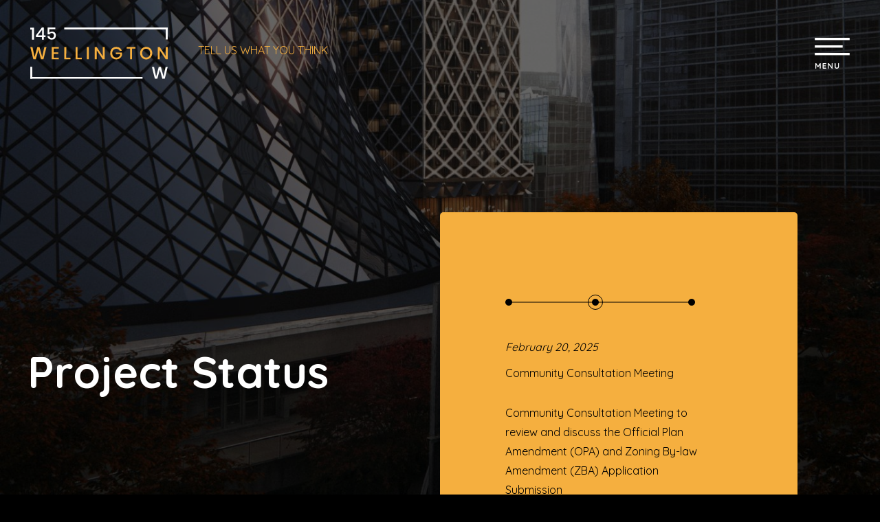

--- FILE ---
content_type: text/html; charset=UTF-8
request_url: https://145wellington.com/status/
body_size: 51853
content:
<!DOCTYPE html>
<html lang="en-US">
<head>
<meta charset="UTF-8" />
<meta name='viewport' content='width=device-width, initial-scale=1.0' />
<meta http-equiv='X-UA-Compatible' content='IE=edge' />
<link rel="profile" href="https://gmpg.org/xfn/11" />
<meta name='robots' content='index, follow, max-image-preview:large, max-snippet:-1, max-video-preview:-1' />

	<!-- This site is optimized with the Yoast SEO plugin v21.2 - https://yoast.com/wordpress/plugins/seo/ -->
	<title>Status | 145 Wellington St. West (Toronto)</title>
	<meta name="description" content="Our development application was submitted to the City of Toronto on August 22, 2019." />
	<link rel="canonical" href="https://145wellington.com/status/" />
	<meta property="og:locale" content="en_US" />
	<meta property="og:type" content="article" />
	<meta property="og:title" content="Status | 145 Wellington St. West (Toronto)" />
	<meta property="og:description" content="Our development application was submitted to the City of Toronto on August 22, 2019." />
	<meta property="og:url" content="https://145wellington.com/status/" />
	<meta property="og:site_name" content="145 Wellington St. West (Toronto)" />
	<meta property="article:modified_time" content="2025-02-27T21:16:32+00:00" />
	<meta name="twitter:card" content="summary_large_image" />
	<script type="application/ld+json" class="yoast-schema-graph">{"@context":"https://schema.org","@graph":[{"@type":"WebPage","@id":"https://145wellington.com/status/","url":"https://145wellington.com/status/","name":"Status | 145 Wellington St. West (Toronto)","isPartOf":{"@id":"https://145wellington.com/#website"},"datePublished":"2019-04-23T18:47:18+00:00","dateModified":"2025-02-27T21:16:32+00:00","description":"Our development application was submitted to the City of Toronto on August 22, 2019.","breadcrumb":{"@id":"https://145wellington.com/status/#breadcrumb"},"inLanguage":"en-US","potentialAction":[{"@type":"ReadAction","target":["https://145wellington.com/status/"]}]},{"@type":"BreadcrumbList","@id":"https://145wellington.com/status/#breadcrumb","itemListElement":[{"@type":"ListItem","position":1,"name":"Home","item":"https://145wellington.com/"},{"@type":"ListItem","position":2,"name":"Status"}]},{"@type":"WebSite","@id":"https://145wellington.com/#website","url":"https://145wellington.com/","name":"145 Wellington St. West (Toronto)","description":"Learn more about the proposal and tell us what you think","publisher":{"@id":"https://145wellington.com/#organization"},"potentialAction":[{"@type":"SearchAction","target":{"@type":"EntryPoint","urlTemplate":"https://145wellington.com/?s={search_term_string}"},"query-input":"required name=search_term_string"}],"inLanguage":"en-US"},{"@type":"Organization","@id":"https://145wellington.com/#organization","name":"145 Wellington St. West (Toronto)","url":"https://145wellington.com/","logo":{"@type":"ImageObject","inLanguage":"en-US","@id":"https://145wellington.com/#/schema/logo/image/","url":"https://145wellington.com/wp-content/uploads/2019/04/145Wellington-black.svg","contentUrl":"https://145wellington.com/wp-content/uploads/2019/04/145Wellington-black.svg","width":468,"height":176,"caption":"145 Wellington St. West (Toronto)"},"image":{"@id":"https://145wellington.com/#/schema/logo/image/"}}]}</script>
	<!-- / Yoast SEO plugin. -->


<link rel='dns-prefetch' href='//pro.fontawesome.com' />
<link rel='dns-prefetch' href='//fonts.googleapis.com' />
<link href='https://fonts.gstatic.com' crossorigin rel='preconnect' />
<link rel="alternate" type="application/rss+xml" title="145 Wellington St. West (Toronto) &raquo; Feed" href="https://145wellington.com/feed/" />
<link rel="alternate" type="application/rss+xml" title="145 Wellington St. West (Toronto) &raquo; Comments Feed" href="https://145wellington.com/comments/feed/" />
<link rel="alternate" type="application/rss+xml" title="145 Wellington St. West (Toronto) &raquo; Status Comments Feed" href="https://145wellington.com/status/feed/" />
<script>
window._wpemojiSettings = {"baseUrl":"https:\/\/s.w.org\/images\/core\/emoji\/14.0.0\/72x72\/","ext":".png","svgUrl":"https:\/\/s.w.org\/images\/core\/emoji\/14.0.0\/svg\/","svgExt":".svg","source":{"concatemoji":"https:\/\/145wellington.com\/wp-includes\/js\/wp-emoji-release.min.js?ver=6.3.7"}};
/*! This file is auto-generated */
!function(i,n){var o,s,e;function c(e){try{var t={supportTests:e,timestamp:(new Date).valueOf()};sessionStorage.setItem(o,JSON.stringify(t))}catch(e){}}function p(e,t,n){e.clearRect(0,0,e.canvas.width,e.canvas.height),e.fillText(t,0,0);var t=new Uint32Array(e.getImageData(0,0,e.canvas.width,e.canvas.height).data),r=(e.clearRect(0,0,e.canvas.width,e.canvas.height),e.fillText(n,0,0),new Uint32Array(e.getImageData(0,0,e.canvas.width,e.canvas.height).data));return t.every(function(e,t){return e===r[t]})}function u(e,t,n){switch(t){case"flag":return n(e,"\ud83c\udff3\ufe0f\u200d\u26a7\ufe0f","\ud83c\udff3\ufe0f\u200b\u26a7\ufe0f")?!1:!n(e,"\ud83c\uddfa\ud83c\uddf3","\ud83c\uddfa\u200b\ud83c\uddf3")&&!n(e,"\ud83c\udff4\udb40\udc67\udb40\udc62\udb40\udc65\udb40\udc6e\udb40\udc67\udb40\udc7f","\ud83c\udff4\u200b\udb40\udc67\u200b\udb40\udc62\u200b\udb40\udc65\u200b\udb40\udc6e\u200b\udb40\udc67\u200b\udb40\udc7f");case"emoji":return!n(e,"\ud83e\udef1\ud83c\udffb\u200d\ud83e\udef2\ud83c\udfff","\ud83e\udef1\ud83c\udffb\u200b\ud83e\udef2\ud83c\udfff")}return!1}function f(e,t,n){var r="undefined"!=typeof WorkerGlobalScope&&self instanceof WorkerGlobalScope?new OffscreenCanvas(300,150):i.createElement("canvas"),a=r.getContext("2d",{willReadFrequently:!0}),o=(a.textBaseline="top",a.font="600 32px Arial",{});return e.forEach(function(e){o[e]=t(a,e,n)}),o}function t(e){var t=i.createElement("script");t.src=e,t.defer=!0,i.head.appendChild(t)}"undefined"!=typeof Promise&&(o="wpEmojiSettingsSupports",s=["flag","emoji"],n.supports={everything:!0,everythingExceptFlag:!0},e=new Promise(function(e){i.addEventListener("DOMContentLoaded",e,{once:!0})}),new Promise(function(t){var n=function(){try{var e=JSON.parse(sessionStorage.getItem(o));if("object"==typeof e&&"number"==typeof e.timestamp&&(new Date).valueOf()<e.timestamp+604800&&"object"==typeof e.supportTests)return e.supportTests}catch(e){}return null}();if(!n){if("undefined"!=typeof Worker&&"undefined"!=typeof OffscreenCanvas&&"undefined"!=typeof URL&&URL.createObjectURL&&"undefined"!=typeof Blob)try{var e="postMessage("+f.toString()+"("+[JSON.stringify(s),u.toString(),p.toString()].join(",")+"));",r=new Blob([e],{type:"text/javascript"}),a=new Worker(URL.createObjectURL(r),{name:"wpTestEmojiSupports"});return void(a.onmessage=function(e){c(n=e.data),a.terminate(),t(n)})}catch(e){}c(n=f(s,u,p))}t(n)}).then(function(e){for(var t in e)n.supports[t]=e[t],n.supports.everything=n.supports.everything&&n.supports[t],"flag"!==t&&(n.supports.everythingExceptFlag=n.supports.everythingExceptFlag&&n.supports[t]);n.supports.everythingExceptFlag=n.supports.everythingExceptFlag&&!n.supports.flag,n.DOMReady=!1,n.readyCallback=function(){n.DOMReady=!0}}).then(function(){return e}).then(function(){var e;n.supports.everything||(n.readyCallback(),(e=n.source||{}).concatemoji?t(e.concatemoji):e.wpemoji&&e.twemoji&&(t(e.twemoji),t(e.wpemoji)))}))}((window,document),window._wpemojiSettings);
</script>
<style>
img.wp-smiley,
img.emoji {
	display: inline !important;
	border: none !important;
	box-shadow: none !important;
	height: 1em !important;
	width: 1em !important;
	margin: 0 0.07em !important;
	vertical-align: -0.1em !important;
	background: none !important;
	padding: 0 !important;
}
</style>
	<link rel='stylesheet' id='wp-block-library-css' href='https://145wellington.com/wp-includes/css/dist/block-library/style.min.css?ver=6.3.7' media='all' />
<style id='wp-block-library-theme-inline-css'>
.wp-block-audio figcaption{color:#555;font-size:13px;text-align:center}.is-dark-theme .wp-block-audio figcaption{color:hsla(0,0%,100%,.65)}.wp-block-audio{margin:0 0 1em}.wp-block-code{border:1px solid #ccc;border-radius:4px;font-family:Menlo,Consolas,monaco,monospace;padding:.8em 1em}.wp-block-embed figcaption{color:#555;font-size:13px;text-align:center}.is-dark-theme .wp-block-embed figcaption{color:hsla(0,0%,100%,.65)}.wp-block-embed{margin:0 0 1em}.blocks-gallery-caption{color:#555;font-size:13px;text-align:center}.is-dark-theme .blocks-gallery-caption{color:hsla(0,0%,100%,.65)}.wp-block-image figcaption{color:#555;font-size:13px;text-align:center}.is-dark-theme .wp-block-image figcaption{color:hsla(0,0%,100%,.65)}.wp-block-image{margin:0 0 1em}.wp-block-pullquote{border-bottom:4px solid;border-top:4px solid;color:currentColor;margin-bottom:1.75em}.wp-block-pullquote cite,.wp-block-pullquote footer,.wp-block-pullquote__citation{color:currentColor;font-size:.8125em;font-style:normal;text-transform:uppercase}.wp-block-quote{border-left:.25em solid;margin:0 0 1.75em;padding-left:1em}.wp-block-quote cite,.wp-block-quote footer{color:currentColor;font-size:.8125em;font-style:normal;position:relative}.wp-block-quote.has-text-align-right{border-left:none;border-right:.25em solid;padding-left:0;padding-right:1em}.wp-block-quote.has-text-align-center{border:none;padding-left:0}.wp-block-quote.is-large,.wp-block-quote.is-style-large,.wp-block-quote.is-style-plain{border:none}.wp-block-search .wp-block-search__label{font-weight:700}.wp-block-search__button{border:1px solid #ccc;padding:.375em .625em}:where(.wp-block-group.has-background){padding:1.25em 2.375em}.wp-block-separator.has-css-opacity{opacity:.4}.wp-block-separator{border:none;border-bottom:2px solid;margin-left:auto;margin-right:auto}.wp-block-separator.has-alpha-channel-opacity{opacity:1}.wp-block-separator:not(.is-style-wide):not(.is-style-dots){width:100px}.wp-block-separator.has-background:not(.is-style-dots){border-bottom:none;height:1px}.wp-block-separator.has-background:not(.is-style-wide):not(.is-style-dots){height:2px}.wp-block-table{margin:0 0 1em}.wp-block-table td,.wp-block-table th{word-break:normal}.wp-block-table figcaption{color:#555;font-size:13px;text-align:center}.is-dark-theme .wp-block-table figcaption{color:hsla(0,0%,100%,.65)}.wp-block-video figcaption{color:#555;font-size:13px;text-align:center}.is-dark-theme .wp-block-video figcaption{color:hsla(0,0%,100%,.65)}.wp-block-video{margin:0 0 1em}.wp-block-template-part.has-background{margin-bottom:0;margin-top:0;padding:1.25em 2.375em}
</style>
<style id='safe-svg-svg-icon-style-inline-css'>
.safe-svg-cover{text-align:center}.safe-svg-cover .safe-svg-inside{display:inline-block;max-width:100%}.safe-svg-cover svg{height:100%;max-height:100%;max-width:100%;width:100%}

</style>
<style id='classic-theme-styles-inline-css'>
/*! This file is auto-generated */
.wp-block-button__link{color:#fff;background-color:#32373c;border-radius:9999px;box-shadow:none;text-decoration:none;padding:calc(.667em + 2px) calc(1.333em + 2px);font-size:1.125em}.wp-block-file__button{background:#32373c;color:#fff;text-decoration:none}
</style>
<style id='global-styles-inline-css'>
body{--wp--preset--color--black: #000000;--wp--preset--color--cyan-bluish-gray: #abb8c3;--wp--preset--color--white: #ffffff;--wp--preset--color--pale-pink: #f78da7;--wp--preset--color--vivid-red: #cf2e2e;--wp--preset--color--luminous-vivid-orange: #ff6900;--wp--preset--color--luminous-vivid-amber: #fcb900;--wp--preset--color--light-green-cyan: #7bdcb5;--wp--preset--color--vivid-green-cyan: #00d084;--wp--preset--color--pale-cyan-blue: #8ed1fc;--wp--preset--color--vivid-cyan-blue: #0693e3;--wp--preset--color--vivid-purple: #9b51e0;--wp--preset--gradient--vivid-cyan-blue-to-vivid-purple: linear-gradient(135deg,rgba(6,147,227,1) 0%,rgb(155,81,224) 100%);--wp--preset--gradient--light-green-cyan-to-vivid-green-cyan: linear-gradient(135deg,rgb(122,220,180) 0%,rgb(0,208,130) 100%);--wp--preset--gradient--luminous-vivid-amber-to-luminous-vivid-orange: linear-gradient(135deg,rgba(252,185,0,1) 0%,rgba(255,105,0,1) 100%);--wp--preset--gradient--luminous-vivid-orange-to-vivid-red: linear-gradient(135deg,rgba(255,105,0,1) 0%,rgb(207,46,46) 100%);--wp--preset--gradient--very-light-gray-to-cyan-bluish-gray: linear-gradient(135deg,rgb(238,238,238) 0%,rgb(169,184,195) 100%);--wp--preset--gradient--cool-to-warm-spectrum: linear-gradient(135deg,rgb(74,234,220) 0%,rgb(151,120,209) 20%,rgb(207,42,186) 40%,rgb(238,44,130) 60%,rgb(251,105,98) 80%,rgb(254,248,76) 100%);--wp--preset--gradient--blush-light-purple: linear-gradient(135deg,rgb(255,206,236) 0%,rgb(152,150,240) 100%);--wp--preset--gradient--blush-bordeaux: linear-gradient(135deg,rgb(254,205,165) 0%,rgb(254,45,45) 50%,rgb(107,0,62) 100%);--wp--preset--gradient--luminous-dusk: linear-gradient(135deg,rgb(255,203,112) 0%,rgb(199,81,192) 50%,rgb(65,88,208) 100%);--wp--preset--gradient--pale-ocean: linear-gradient(135deg,rgb(255,245,203) 0%,rgb(182,227,212) 50%,rgb(51,167,181) 100%);--wp--preset--gradient--electric-grass: linear-gradient(135deg,rgb(202,248,128) 0%,rgb(113,206,126) 100%);--wp--preset--gradient--midnight: linear-gradient(135deg,rgb(2,3,129) 0%,rgb(40,116,252) 100%);--wp--preset--font-size--small: 13px;--wp--preset--font-size--medium: 20px;--wp--preset--font-size--large: 36px;--wp--preset--font-size--x-large: 42px;--wp--preset--spacing--20: 0.44rem;--wp--preset--spacing--30: 0.67rem;--wp--preset--spacing--40: 1rem;--wp--preset--spacing--50: 1.5rem;--wp--preset--spacing--60: 2.25rem;--wp--preset--spacing--70: 3.38rem;--wp--preset--spacing--80: 5.06rem;--wp--preset--shadow--natural: 6px 6px 9px rgba(0, 0, 0, 0.2);--wp--preset--shadow--deep: 12px 12px 50px rgba(0, 0, 0, 0.4);--wp--preset--shadow--sharp: 6px 6px 0px rgba(0, 0, 0, 0.2);--wp--preset--shadow--outlined: 6px 6px 0px -3px rgba(255, 255, 255, 1), 6px 6px rgba(0, 0, 0, 1);--wp--preset--shadow--crisp: 6px 6px 0px rgba(0, 0, 0, 1);}:where(.is-layout-flex){gap: 0.5em;}:where(.is-layout-grid){gap: 0.5em;}body .is-layout-flow > .alignleft{float: left;margin-inline-start: 0;margin-inline-end: 2em;}body .is-layout-flow > .alignright{float: right;margin-inline-start: 2em;margin-inline-end: 0;}body .is-layout-flow > .aligncenter{margin-left: auto !important;margin-right: auto !important;}body .is-layout-constrained > .alignleft{float: left;margin-inline-start: 0;margin-inline-end: 2em;}body .is-layout-constrained > .alignright{float: right;margin-inline-start: 2em;margin-inline-end: 0;}body .is-layout-constrained > .aligncenter{margin-left: auto !important;margin-right: auto !important;}body .is-layout-constrained > :where(:not(.alignleft):not(.alignright):not(.alignfull)){max-width: var(--wp--style--global--content-size);margin-left: auto !important;margin-right: auto !important;}body .is-layout-constrained > .alignwide{max-width: var(--wp--style--global--wide-size);}body .is-layout-flex{display: flex;}body .is-layout-flex{flex-wrap: wrap;align-items: center;}body .is-layout-flex > *{margin: 0;}body .is-layout-grid{display: grid;}body .is-layout-grid > *{margin: 0;}:where(.wp-block-columns.is-layout-flex){gap: 2em;}:where(.wp-block-columns.is-layout-grid){gap: 2em;}:where(.wp-block-post-template.is-layout-flex){gap: 1.25em;}:where(.wp-block-post-template.is-layout-grid){gap: 1.25em;}.has-black-color{color: var(--wp--preset--color--black) !important;}.has-cyan-bluish-gray-color{color: var(--wp--preset--color--cyan-bluish-gray) !important;}.has-white-color{color: var(--wp--preset--color--white) !important;}.has-pale-pink-color{color: var(--wp--preset--color--pale-pink) !important;}.has-vivid-red-color{color: var(--wp--preset--color--vivid-red) !important;}.has-luminous-vivid-orange-color{color: var(--wp--preset--color--luminous-vivid-orange) !important;}.has-luminous-vivid-amber-color{color: var(--wp--preset--color--luminous-vivid-amber) !important;}.has-light-green-cyan-color{color: var(--wp--preset--color--light-green-cyan) !important;}.has-vivid-green-cyan-color{color: var(--wp--preset--color--vivid-green-cyan) !important;}.has-pale-cyan-blue-color{color: var(--wp--preset--color--pale-cyan-blue) !important;}.has-vivid-cyan-blue-color{color: var(--wp--preset--color--vivid-cyan-blue) !important;}.has-vivid-purple-color{color: var(--wp--preset--color--vivid-purple) !important;}.has-black-background-color{background-color: var(--wp--preset--color--black) !important;}.has-cyan-bluish-gray-background-color{background-color: var(--wp--preset--color--cyan-bluish-gray) !important;}.has-white-background-color{background-color: var(--wp--preset--color--white) !important;}.has-pale-pink-background-color{background-color: var(--wp--preset--color--pale-pink) !important;}.has-vivid-red-background-color{background-color: var(--wp--preset--color--vivid-red) !important;}.has-luminous-vivid-orange-background-color{background-color: var(--wp--preset--color--luminous-vivid-orange) !important;}.has-luminous-vivid-amber-background-color{background-color: var(--wp--preset--color--luminous-vivid-amber) !important;}.has-light-green-cyan-background-color{background-color: var(--wp--preset--color--light-green-cyan) !important;}.has-vivid-green-cyan-background-color{background-color: var(--wp--preset--color--vivid-green-cyan) !important;}.has-pale-cyan-blue-background-color{background-color: var(--wp--preset--color--pale-cyan-blue) !important;}.has-vivid-cyan-blue-background-color{background-color: var(--wp--preset--color--vivid-cyan-blue) !important;}.has-vivid-purple-background-color{background-color: var(--wp--preset--color--vivid-purple) !important;}.has-black-border-color{border-color: var(--wp--preset--color--black) !important;}.has-cyan-bluish-gray-border-color{border-color: var(--wp--preset--color--cyan-bluish-gray) !important;}.has-white-border-color{border-color: var(--wp--preset--color--white) !important;}.has-pale-pink-border-color{border-color: var(--wp--preset--color--pale-pink) !important;}.has-vivid-red-border-color{border-color: var(--wp--preset--color--vivid-red) !important;}.has-luminous-vivid-orange-border-color{border-color: var(--wp--preset--color--luminous-vivid-orange) !important;}.has-luminous-vivid-amber-border-color{border-color: var(--wp--preset--color--luminous-vivid-amber) !important;}.has-light-green-cyan-border-color{border-color: var(--wp--preset--color--light-green-cyan) !important;}.has-vivid-green-cyan-border-color{border-color: var(--wp--preset--color--vivid-green-cyan) !important;}.has-pale-cyan-blue-border-color{border-color: var(--wp--preset--color--pale-cyan-blue) !important;}.has-vivid-cyan-blue-border-color{border-color: var(--wp--preset--color--vivid-cyan-blue) !important;}.has-vivid-purple-border-color{border-color: var(--wp--preset--color--vivid-purple) !important;}.has-vivid-cyan-blue-to-vivid-purple-gradient-background{background: var(--wp--preset--gradient--vivid-cyan-blue-to-vivid-purple) !important;}.has-light-green-cyan-to-vivid-green-cyan-gradient-background{background: var(--wp--preset--gradient--light-green-cyan-to-vivid-green-cyan) !important;}.has-luminous-vivid-amber-to-luminous-vivid-orange-gradient-background{background: var(--wp--preset--gradient--luminous-vivid-amber-to-luminous-vivid-orange) !important;}.has-luminous-vivid-orange-to-vivid-red-gradient-background{background: var(--wp--preset--gradient--luminous-vivid-orange-to-vivid-red) !important;}.has-very-light-gray-to-cyan-bluish-gray-gradient-background{background: var(--wp--preset--gradient--very-light-gray-to-cyan-bluish-gray) !important;}.has-cool-to-warm-spectrum-gradient-background{background: var(--wp--preset--gradient--cool-to-warm-spectrum) !important;}.has-blush-light-purple-gradient-background{background: var(--wp--preset--gradient--blush-light-purple) !important;}.has-blush-bordeaux-gradient-background{background: var(--wp--preset--gradient--blush-bordeaux) !important;}.has-luminous-dusk-gradient-background{background: var(--wp--preset--gradient--luminous-dusk) !important;}.has-pale-ocean-gradient-background{background: var(--wp--preset--gradient--pale-ocean) !important;}.has-electric-grass-gradient-background{background: var(--wp--preset--gradient--electric-grass) !important;}.has-midnight-gradient-background{background: var(--wp--preset--gradient--midnight) !important;}.has-small-font-size{font-size: var(--wp--preset--font-size--small) !important;}.has-medium-font-size{font-size: var(--wp--preset--font-size--medium) !important;}.has-large-font-size{font-size: var(--wp--preset--font-size--large) !important;}.has-x-large-font-size{font-size: var(--wp--preset--font-size--x-large) !important;}
.wp-block-navigation a:where(:not(.wp-element-button)){color: inherit;}
:where(.wp-block-post-template.is-layout-flex){gap: 1.25em;}:where(.wp-block-post-template.is-layout-grid){gap: 1.25em;}
:where(.wp-block-columns.is-layout-flex){gap: 2em;}:where(.wp-block-columns.is-layout-grid){gap: 2em;}
.wp-block-pullquote{font-size: 1.5em;line-height: 1.6;}
</style>
<link rel='stylesheet' id='font-awesome-5-css' href='https://pro.fontawesome.com/releases/v5.15.4/css/all.css?ver=2.7.2' media='all' />
<link rel='stylesheet' id='ultimate-icons-css' href='https://145wellington.com/wp-content/uploads/bb-plugin/icons/ultimate-icons/style.css?ver=2.7.2' media='all' />
<link rel='stylesheet' id='fl-builder-layout-182-css' href='https://145wellington.com/wp-content/uploads/bb-plugin/cache/182-layout.css?ver=b12a49315036afcd3ade796d78e887c4' media='all' />
<link rel='stylesheet' id='fl-builder-layout-bundle-bfad7457695851a5d3fcc5bff578d501-css' href='https://145wellington.com/wp-content/uploads/bb-plugin/cache/bfad7457695851a5d3fcc5bff578d501-layout-bundle.css?ver=2.7.2-1.4.8' media='all' />
<link rel='stylesheet' id='jquery-magnificpopup-css' href='https://145wellington.com/wp-content/plugins/bb-plugin/css/jquery.magnificpopup.min.css?ver=2.7.2' media='all' />
<link rel='stylesheet' id='base-css' href='https://145wellington.com/wp-content/themes/bb-theme/css/base.min.css?ver=1.7.14' media='all' />
<link rel='stylesheet' id='fl-automator-skin-css' href='https://145wellington.com/wp-content/uploads/bb-theme/skin-650ca0ee3e2ae.css?ver=1.7.14' media='all' />
<link rel='stylesheet' id='fl-child-theme-css' href='https://145wellington.com/wp-content/themes/bb-theme-child/style.css?ver=6.3.7' media='all' />
<link rel='stylesheet' id='fl-builder-google-fonts-c31df49d46ee64e90137be3c3ac9c09a-css' href='//fonts.googleapis.com/css?family=Quicksand%3A300%2C400%2C700%2C500&#038;ver=6.3.7' media='all' />
<link rel='stylesheet' id='responsive-css' href='https://145wellington.com/wp-content/themes/bb-theme-child/responsive.css?ver=6.3.7' media='all' />
<script src='https://145wellington.com/wp-includes/js/jquery/jquery.min.js?ver=3.7.0' id='jquery-core-js'></script>
<script src='https://145wellington.com/wp-includes/js/jquery/jquery-migrate.min.js?ver=3.4.1' id='jquery-migrate-js'></script>
<script src='https://145wellington.com/wp-includes/js/imagesloaded.min.js?ver=6.3.7' id='imagesloaded-js'></script>
<script src='https://145wellington.com/wp-content/themes/bb-theme-child/js/main.js?ver=211247315' id='main_js-js'></script>
<link rel="https://api.w.org/" href="https://145wellington.com/wp-json/" /><link rel="alternate" type="application/json" href="https://145wellington.com/wp-json/wp/v2/pages/182" /><link rel="EditURI" type="application/rsd+xml" title="RSD" href="https://145wellington.com/xmlrpc.php?rsd" />
<meta name="generator" content="WordPress 6.3.7" />
<link rel='shortlink' href='https://145wellington.com/?p=182' />
<link rel="alternate" type="application/json+oembed" href="https://145wellington.com/wp-json/oembed/1.0/embed?url=https%3A%2F%2F145wellington.com%2Fstatus%2F" />
<link rel="alternate" type="text/xml+oembed" href="https://145wellington.com/wp-json/oembed/1.0/embed?url=https%3A%2F%2F145wellington.com%2Fstatus%2F&#038;format=xml" />

        <!-- GA4 -->
        <!-- Google tag (gtag.js) -->
        <script async src="https://www.googletagmanager.com/gtag/js?id=G-D7JWBY5S3V"></script>
        <script>
        window.dataLayer = window.dataLayer || [];
        function gtag(){dataLayer.push(arguments);}
        gtag('js', new Date());

        gtag('config', 'G-D7JWBY5S3V');
        </script>

        <!-- GA3 -->
        <!-- Google tag (gtag.js) -->
        <script async src="https://www.googletagmanager.com/gtag/js?id=UA-141361970-1"></script>
        <script>
        window.dataLayer = window.dataLayer || [];
        function gtag(){dataLayer.push(arguments);}
        gtag('js', new Date());

        gtag('config', 'UA-141361970-1');
        </script>

    <link rel="pingback" href="https://145wellington.com/xmlrpc.php">
<style>.recentcomments a{display:inline !important;padding:0 !important;margin:0 !important;}</style><link rel="icon" href="https://145wellington.com/wp-content/uploads/2019/05/145wfavicon_2x.png" sizes="32x32" />
<link rel="icon" href="https://145wellington.com/wp-content/uploads/2019/05/145wfavicon_2x.png" sizes="192x192" />
<link rel="apple-touch-icon" href="https://145wellington.com/wp-content/uploads/2019/05/145wfavicon_2x.png" />
<meta name="msapplication-TileImage" content="https://145wellington.com/wp-content/uploads/2019/05/145wfavicon_2x.png" />
		<style id="wp-custom-css">
			h1{
	font-family: Quicksand;
	font-weight: bold;
	font-size: 64px;
	line-height: 74px;
}

h2{
font-family: Quicksand;
font-weight: bold;
font-size: 40px;
line-height: 50px;
}

p{
/* font-family: "Quicksand Medium"; */
font-family: Quicksand;
font-weight: normal;
font-size: 16px;
line-height: 28px;
}

/* MOBILE BREAK POINT */
@media only screen and (max-width: 767px)  {
	
	h1 {
		font-size: 36px;
		line-height: 1.4;
	}

}		</style>
		</head>
<body class="page-template-default page page-id-182 fl-builder fl-theme-builder-footer fl-theme-builder-footer-footer fl-theme-builder-header fl-theme-builder-header-header fl-framework-base fl-preset-default fl-full-width fl-search-active" itemscope="itemscope" itemtype="https://schema.org/WebPage">
<a aria-label="Skip to content" class="fl-screen-reader-text" href="#fl-main-content">Skip to content</a><div class="fl-page">
	<header class="fl-builder-content fl-builder-content-86 fl-builder-global-templates-locked" data-post-id="86" data-type="header" data-sticky="0" data-sticky-on="" data-sticky-breakpoint="medium" data-shrink="1" data-overlay="1" data-overlay-bg="transparent" data-shrink-image-height="50px" role="banner" itemscope="itemscope" itemtype="http://schema.org/WPHeader"><div class="fl-row fl-row-full-width fl-row-bg-color fl-node-5cb8943fb289a fl-row-default-height fl-row-align-center" data-node="5cb8943fb289a">
	<div class="fl-row-content-wrap">
								<div class="fl-row-content fl-row-fixed-width fl-node-content">
		
<div class="fl-col-group fl-node-5cb8943fb289e fl-col-group-equal-height fl-col-group-align-center fl-col-group-custom-width" data-node="5cb8943fb289e">
			<div class="fl-col fl-node-5cb8943fb28a0 fl-col-small fl-col-small-custom-width" data-node="5cb8943fb28a0">
	<div class="fl-col-content fl-node-content"><div class="fl-module fl-module-photo fl-node-5cb897c41484c fl-animation fl-fade-down" data-node="5cb897c41484c" data-animation-delay="0" data-animation-duration="0.5">
	<div class="fl-module-content fl-node-content">
		<div class="fl-photo fl-photo-align-center" itemscope itemtype="https://schema.org/ImageObject">
	<div class="fl-photo-content fl-photo-img-svg">
				<a href="/" target="_self" itemprop="url">
				<img decoding="async" class="fl-photo-img wp-image-15 size-full" src="/wp-content/uploads/2019/04/145Wellington-White.svg" alt="145 Wellington W logo" itemprop="image" height="176.28" width="468.74" title="145Wellington-White"  data-no-lazy="1" />
				</a>
					</div>
	</div>
	</div>
</div>
</div>
</div>
			<div class="fl-col fl-node-5cb89957947c6 fl-col-small-custom-width" data-node="5cb89957947c6">
	<div class="fl-col-content fl-node-content"><div class="fl-module fl-module-rich-text fl-node-5cb89a3a8c2b1 fl-animation fl-fade-down underline_anim" data-node="5cb89a3a8c2b1" data-animation-delay="0.1" data-animation-duration="0.5">
	<div class="fl-module-content fl-node-content">
		<div class="fl-rich-text">
	<p><a class="header_tellus" href="/tell-us-what-you-think">TELL US WHAT YOU THINK</a></p>
</div>
	</div>
</div>
</div>
</div>
			<div class="fl-col fl-node-5cb8943fb28a1 fl-col-small fl-col-small-custom-width" data-node="5cb8943fb28a1">
	<div class="fl-col-content fl-node-content"><div class="fl-module fl-module-uabb-advanced-menu fl-node-5cbf13f5303a6 main_menu_icon" data-node="5cbf13f5303a6">
	<div class="fl-module-content fl-node-content">
				<div class="uabb-creative-menu-mobile-toggle-container"><div class="uabb-creative-menu-mobile-toggle hamburger" tabindex="0"><div class="uabb-svg-container"><svg version="1.1" class="hamburger-menu" xmlns="https://www.w3.org/2000/svg" xmlns:xlink="https://www.w3.org/1999/xlink" viewBox="0 0 50 50">
<rect class="uabb-hamburger-menu-top" width="50" height="10"/>
<rect class="uabb-hamburger-menu-middle" y="20" width="50" height="10"/>
<rect class="uabb-hamburger-menu-bottom" y="40" width="50" height="10"/>
</svg>
</div></div></div>			<div class="uabb-creative-menu
			 uabb-creative-menu-accordion-collapse			full-screen">
				<div class="uabb-clear"></div>
				<div class="uabb-menu-overlay uabb-overlay-fade"> <div class="uabb-menu-close-btn"></div>						<ul id="menu-menu-main-desktop" class="menu uabb-creative-menu-vertical uabb-toggle-none"><li id="menu-item-165" class="menu-item menu-item-type-custom menu-item-object-custom uabb-creative-menu uabb-cm-style"><a href="/"><span class="menu-item-text"><img decoding="async" src="/wp-content/uploads/2019/04/145Wellington-White.svg"></span></a></li>
<li id="menu-item-154" class="menu-item menu-item-type-post_type menu-item-object-page uabb-creative-menu uabb-cm-style"><a href="https://145wellington.com/proposal/"><span class="menu-item-text">Our Proposal</span></a></li>
<li id="menu-item-267" class="menu-item menu-item-type-post_type menu-item-object-page uabb-creative-menu uabb-cm-style"><a href="https://145wellington.com/about-us/"><span class="menu-item-text">About Us</span></a></li>
<li id="menu-item-215" class="menu-item menu-item-type-post_type menu-item-object-page current-menu-item page_item page-item-182 current_page_item uabb-creative-menu uabb-cm-style"><a href="https://145wellington.com/status/"><span class="menu-item-text">Status</span></a></li>
<li id="menu-item-673" class="menu-item menu-item-type-custom menu-item-object-custom uabb-creative-menu uabb-cm-style"><a href="/documents/"><span class="menu-item-text">Documents</span></a></li>
<li id="menu-item-266" class="menu-item menu-item-type-post_type menu-item-object-page uabb-creative-menu uabb-cm-style"><a href="https://145wellington.com/faq/"><span class="menu-item-text">FAQ</span></a></li>
<li id="menu-item-364" class="menu-item menu-item-type-post_type menu-item-object-page uabb-creative-menu uabb-cm-style"><a href="https://145wellington.com/tell-us-what-you-think/"><span class="menu-item-text">Tell Us What You Think</span></a></li>
</ul>				</div>
			</div>
				</div>
</div>
</div>
</div>
	</div>
		</div>
	</div>
</div>
</header><div class="uabb-js-breakpoint" style="display: none;"></div>	<div id="fl-main-content" class="fl-page-content" itemprop="mainContentOfPage" role="main">

		
<div class="fl-content-full container">
	<div class="row">
		<div class="fl-content col-md-12">
			<article class="fl-post post-182 page type-page status-publish hentry" id="fl-post-182" itemscope="itemscope" itemtype="https://schema.org/CreativeWork">

			<div class="fl-post-content clearfix" itemprop="text">
		<div class="fl-builder-content fl-builder-content-182 fl-builder-content-primary fl-builder-global-templates-locked" data-post-id="182"><div class="fl-row fl-row-full-width fl-row-bg-photo fl-node-5cb5f0bb4448b fl-row-default-height fl-row-align-center fl-row-bg-overlay" data-node="5cb5f0bb4448b">
	<div class="fl-row-content-wrap">
								<div class="fl-row-content fl-row-fixed-width fl-node-content">
		
<div class="fl-col-group fl-node-5cb6197123389" data-node="5cb6197123389">
			<div class="fl-col fl-node-5cb6197123496" data-node="5cb6197123496">
	<div class="fl-col-content fl-node-content"><div class="fl-module fl-module-separator fl-node-5cbf5f2122a35" data-node="5cbf5f2122a35">
	<div class="fl-module-content fl-node-content">
		<div class="fl-separator"></div>
	</div>
</div>
</div>
</div>
	</div>

<div class="fl-col-group fl-node-5cbf6194009e6" data-node="5cbf6194009e6">
			<div class="fl-col fl-node-5cbf619400ac9" data-node="5cbf619400ac9">
	<div class="fl-col-content fl-node-content"><div class="fl-module fl-module-heading fl-node-5cb612c6302bd fl-animation fl-fade-left" data-node="5cb612c6302bd" data-animation-delay="0" data-animation-duration="0.5">
	<div class="fl-module-content fl-node-content">
		<h1 class="fl-heading">
		<span class="fl-heading-text">Project Status</span>
	</h1>
	</div>
</div>
<div class="fl-module fl-module-button fl-node-5cb6184864abf fl-animation fl-fade-left" data-node="5cb6184864abf" data-animation-delay="0.2" data-animation-duration="0.5">
	<div class="fl-module-content fl-node-content">
		<div class="fl-button-wrap fl-button-width-auto fl-button-left fl-button-has-icon">
			<a href="/tell-us-what-you-think/" target="_self" class="fl-button">
							<span class="fl-button-text">TELL US WHAT YOU THINK</span>
						<i class="fl-button-icon fl-button-icon-after fas fa-arrow-right" aria-hidden="true"></i>
			</a>
</div>
	</div>
</div>
</div>
</div>
	</div>

<div class="fl-col-group fl-node-5cb612c630311 fl-col-group-custom-width" data-node="5cb612c630311">
			<div class="fl-col fl-node-5cb612c6303c0 fl-visible-desktop fl-visible-large" data-node="5cb612c6303c0">
	<div class="fl-col-content fl-node-content"></div>
</div>
			<div class="fl-col fl-node-5cbf5f83c4b66 fl-col-small fl-col-small-custom-width fl-animation fl-fade-right pstatus_timeline_card" data-node="5cbf5f83c4b66" data-animation-delay="0" data-animation-duration="1">
	<div class="fl-col-content fl-node-content"><div class="fl-module fl-module-photo fl-node-5cbf5f83c4b62" data-node="5cbf5f83c4b62">
	<div class="fl-module-content fl-node-content">
		<div class="fl-photo fl-photo-align-left" itemscope itemtype="https://schema.org/ImageObject">
	<div class="fl-photo-content fl-photo-img-svg">
				<img decoding="async" class="fl-photo-img wp-image-126 size-full" src="/wp-content/uploads/2019/04/Timeline-Icon.svg" alt="Timeline with dots" itemprop="image" height="22" width="276" title="Timeline Icon"  />
					</div>
	</div>
	</div>
</div>
<div class="fl-module fl-module-rich-text fl-node-5cc1f726a7d86" data-node="5cc1f726a7d86">
	<div class="fl-module-content fl-node-content">
		<div class="fl-rich-text">
	<p><em>February 20, 2025</em></p>
</div>
	</div>
</div>
<div class="fl-module fl-module-rich-text fl-node-5cbf5f83c4b64" data-node="5cbf5f83c4b64">
	<div class="fl-module-content fl-node-content">
		<div class="fl-rich-text">
	<p>Community Consultation Meeting</p>
</div>
	</div>
</div>
<div class="fl-module fl-module-rich-text fl-node-5cbf5ffcd0b98" data-node="5cbf5ffcd0b98">
	<div class="fl-module-content fl-node-content">
		<div class="fl-rich-text">
	<p>Community Consultation Meeting to review and discuss the Official Plan Amendment (OPA) and Zoning By-law Amendment (ZBA) Application Submission</p>
</div>
	</div>
</div>
</div>
</div>
			<div class="fl-col fl-node-5cbf60d484162 fl-col-small fl-visible-desktop fl-visible-large fl-visible-medium" data-node="5cbf60d484162">
	<div class="fl-col-content fl-node-content"></div>
</div>
	</div>
		</div>
	</div>
</div>
<div class="fl-row fl-row-fixed-width fl-row-bg-none fl-node-5cbf69efaa617 fl-row-default-height fl-row-align-center" data-node="5cbf69efaa617">
	<div class="fl-row-content-wrap">
								<div class="fl-row-content fl-row-fixed-width fl-node-content">
		
<div class="fl-col-group fl-node-5cbf69efb595a" data-node="5cbf69efb595a">
			<div class="fl-col fl-node-5cbf69efb5a27" data-node="5cbf69efb5a27">
	<div class="fl-col-content fl-node-content"><div class="fl-module fl-module-separator fl-node-5cbf69efa9695" data-node="5cbf69efa9695">
	<div class="fl-module-content fl-node-content">
		<div class="fl-separator"></div>
	</div>
</div>
</div>
</div>
	</div>
		</div>
	</div>
</div>
<div class="fl-row fl-row-fixed-width fl-row-bg-none fl-node-5cbf668f8971e fl-row-default-height fl-row-align-center" data-node="5cbf668f8971e">
	<div class="fl-row-content-wrap">
								<div class="fl-row-content fl-row-fixed-width fl-node-content">
		
<div class="fl-col-group fl-node-5cbf668f90e9c" data-node="5cbf668f90e9c">
			<div class="fl-col fl-node-5cbf668f90f68" data-node="5cbf668f90f68">
	<div class="fl-col-content fl-node-content"><div class="fl-module fl-module-rich-text fl-node-5cbf668f887ed" data-node="5cbf668f887ed">
	<div class="fl-module-content fl-node-content">
		<div class="fl-rich-text">
	<h2 style="text-align: center;">Project <span class="overline_span_orange">Timeline</span></h2>
</div>
	</div>
</div>
<div class="fl-module fl-module-rich-text fl-node-5cbf66b4e41b2" data-node="5cbf66b4e41b2">
	<div class="fl-module-content fl-node-content">
		<div class="fl-rich-text">
	<p style="text-align: center;">We will post any updates here as the project progresses through the development application process.</p>
</div>
	</div>
</div>
</div>
</div>
	</div>
		</div>
	</div>
</div>
<div class="fl-row fl-row-full-width fl-row-bg-color fl-node-5cbf79583b360 fl-row-default-height fl-row-align-center" data-node="5cbf79583b360">
	<div class="fl-row-content-wrap">
								<div class="fl-row-content fl-row-fixed-width fl-node-content">
		
<div class="fl-col-group fl-node-5cbf79583b420" data-node="5cbf79583b420">
			<div class="fl-col fl-node-5cbf79583b422" data-node="5cbf79583b422">
	<div class="fl-col-content fl-node-content"><div class="fl-module fl-module-rich-text fl-node-5cbf79583b423" data-node="5cbf79583b423">
	<div class="fl-module-content fl-node-content">
		<div class="fl-rich-text">
	<p style="text-align: center;"><strong>START</strong></p>
</div>
	</div>
</div>
</div>
</div>
	</div>
		</div>
	</div>
</div>
<div class="fl-row fl-row-fixed-width fl-row-bg-none fl-node-5cbf66d0711f8 fl-row-default-height fl-row-align-center timeline-wrapper" data-node="5cbf66d0711f8">
	<div class="fl-row-content-wrap">
								<div class="fl-row-content fl-row-fixed-width fl-node-content">
		
<div class="fl-col-group fl-node-5cbf66d079f13 fl-col-group-equal-height fl-col-group-align-top" data-node="5cbf66d079f13">
			<div class="fl-col fl-node-5cbf66d079ffe fl-col-small fl-animation fl-fade-left timeline_icon" data-node="5cbf66d079ffe" data-animation-delay=".2" data-animation-duration="1">
	<div class="fl-col-content fl-node-content"><div class="fl-module fl-module-icon fl-node-5cbf67387a7bf" data-node="5cbf67387a7bf">
	<div class="fl-module-content fl-node-content">
		<div class="fl-icon-wrap">
	<span class="fl-icon">
				<i class="fas fa-file-check" aria-hidden="true"></i>
					</span>
	</div>
	</div>
</div>
</div>
</div>
			<div class="fl-col fl-node-5cbf66e232bcb fl-col-small timeline_middle" data-node="5cbf66e232bcb">
	<div class="fl-col-content fl-node-content"></div>
</div>
			<div class="fl-col fl-node-5cbf66d07a002 fl-col-small fl-animation fl-fade-right timeline_text_right" data-node="5cbf66d07a002" data-animation-delay="0" data-animation-duration="1">
	<div class="fl-col-content fl-node-content"><div class="fl-module fl-module-callout fl-node-5d6935e0f3ea8 timeline_title_right" data-node="5d6935e0f3ea8">
	<div class="fl-module-content fl-node-content">
		<div class="fl-callout fl-callout-has-photo fl-callout-photo-above-title">
		<div class="fl-callout-content">
		<h3 class="fl-callout-title"><span class="fl-callout-title-text">January 2019 - July 2024</span></h3>		<div class="fl-callout-text-wrap">
			<div class="fl-callout-text"></div>		</div>
	</div>
	</div>
	</div>
</div>
<div class="fl-module fl-module-rich-text fl-node-5cbf680bd3d5b" data-node="5cbf680bd3d5b">
	<div class="fl-module-content fl-node-content">
		<div class="fl-rich-text">
	<p><strong>Initial Application Submissions &amp; Approval</strong></p>
<p>Initial Zoning By-law Amendment Application Submissions &amp; Approval</p>
</div>
	</div>
</div>
</div>
</div>
	</div>
		</div>
	</div>
</div>
<div class="fl-row fl-row-fixed-width fl-row-bg-none fl-node-5cbf723bd385d fl-row-default-height fl-row-align-center timeline-wrapper" data-node="5cbf723bd385d">
	<div class="fl-row-content-wrap">
								<div class="fl-row-content fl-row-fixed-width fl-node-content">
		
<div class="fl-col-group fl-node-5cbf723bd3bda fl-col-group-equal-height fl-col-group-align-top fl-col-group-responsive-reversed" data-node="5cbf723bd3bda">
			<div class="fl-col fl-node-5cbf723bd3bdd fl-col-small fl-animation fl-fade-left timeline_text_right" data-node="5cbf723bd3bdd" data-animation-delay="0" data-animation-duration="1">
	<div class="fl-col-content fl-node-content"><div class="fl-module fl-module-callout fl-node-5d6933b4316b8 timeline_title_left" data-node="5d6933b4316b8">
	<div class="fl-module-content fl-node-content">
		<div class="fl-callout fl-callout-has-photo fl-callout-photo-above-title">
		<div class="fl-callout-content">
		<h3 class="fl-callout-title"><span class="fl-callout-title-text">16 October 2024</span></h3>		<div class="fl-callout-text-wrap">
			<div class="fl-callout-text"></div>		</div>
	</div>
	</div>
	</div>
</div>
<div class="fl-module fl-module-rich-text fl-node-5cbf723bd3be3" data-node="5cbf723bd3be3">
	<div class="fl-module-content fl-node-content">
		<div class="fl-rich-text">
	<p style="text-align: right;"><strong>New Application Submission</strong></p>
<p style="text-align: right;">Submission for new Official Plan Amendment and Zoning By-Law Amendment Application</p>
</div>
	</div>
</div>
</div>
</div>
			<div class="fl-col fl-node-5cbf723bd3bdf fl-col-small timeline_middle" data-node="5cbf723bd3bdf">
	<div class="fl-col-content fl-node-content"></div>
</div>
			<div class="fl-col fl-node-5cbf723bd3be1 fl-col-small fl-animation fl-fade-right timeline_icon" data-node="5cbf723bd3be1" data-animation-delay=".2" data-animation-duration="1">
	<div class="fl-col-content fl-node-content"><div class="fl-module fl-module-icon fl-node-5d640f7a46796" data-node="5d640f7a46796">
	<div class="fl-module-content fl-node-content">
		<div class="fl-icon-wrap">
	<span class="fl-icon">
				<i class="fas fa-file-alt" aria-hidden="true"></i>
					</span>
	</div>
	</div>
</div>
</div>
</div>
	</div>
		</div>
	</div>
</div>
<div class="fl-row fl-row-fixed-width fl-row-bg-none fl-node-w2egvzsfaod9 fl-row-default-height fl-row-align-center timeline-wrapper" data-node="w2egvzsfaod9">
	<div class="fl-row-content-wrap">
								<div class="fl-row-content fl-row-fixed-width fl-node-content">
		
<div class="fl-col-group fl-node-z87tur5ckw10 fl-col-group-equal-height fl-col-group-align-top" data-node="z87tur5ckw10">
			<div class="fl-col fl-node-7yuljmrepxtn fl-col-small fl-animation fl-fade-left timeline_icon" data-node="7yuljmrepxtn" data-animation-delay=".2" data-animation-duration="1">
	<div class="fl-col-content fl-node-content"><div class="fl-module fl-module-icon fl-node-5f86ild1xt0p" data-node="5f86ild1xt0p">
	<div class="fl-module-content fl-node-content">
		<div class="fl-icon-wrap">
	<span class="fl-icon">
				<i class="ua-icon ua-icon-Users" aria-hidden="true"></i>
					</span>
	</div>
	</div>
</div>
</div>
</div>
			<div class="fl-col fl-node-7dzih1noebvf fl-col-small timeline_middle" data-node="7dzih1noebvf">
	<div class="fl-col-content fl-node-content"></div>
</div>
			<div class="fl-col fl-node-1ju9mkf3oibp fl-col-small fl-animation fl-fade-right timeline_text_right" data-node="1ju9mkf3oibp" data-animation-delay="0" data-animation-duration="1">
	<div class="fl-col-content fl-node-content"><div class="fl-module fl-module-callout fl-node-ycipr6d0q54f timeline_title_right" data-node="ycipr6d0q54f">
	<div class="fl-module-content fl-node-content">
		<div class="fl-callout fl-callout-has-photo fl-callout-photo-above-title">
		<div class="fl-callout-content">
		<h3 class="fl-callout-title"><span class="fl-callout-title-text">20 February 2025</span></h3>		<div class="fl-callout-text-wrap">
			<div class="fl-callout-text"></div>		</div>
	</div>
	</div>
	</div>
</div>
<div class="fl-module fl-module-rich-text fl-node-qbph83o4geiv" data-node="qbph83o4geiv">
	<div class="fl-module-content fl-node-content">
		<div class="fl-rich-text">
	<p><strong>Community Consultation Meeting </strong></p>
<p>Community Consultation Meeting to review and discuss the 2024 Zoning By-law Amendment Application Submissions</p>
</div>
	</div>
</div>
</div>
</div>
	</div>
		</div>
	</div>
</div>
<div class="fl-row fl-row-full-width fl-row-bg-color fl-node-5cb798553c6a6 fl-row-default-height fl-row-align-center" data-node="5cb798553c6a6">
	<div class="fl-row-content-wrap">
								<div class="fl-row-content fl-row-fixed-width fl-node-content">
		
<div class="fl-col-group fl-node-5cb798553c865" data-node="5cb798553c865">
			<div class="fl-col fl-node-5cb798553c869" data-node="5cb798553c869">
	<div class="fl-col-content fl-node-content"></div>
</div>
	</div>

<div class="fl-col-group fl-node-5d694808e8304" data-node="5d694808e8304">
			<div class="fl-col fl-node-5d694808e8500" data-node="5d694808e8500">
	<div class="fl-col-content fl-node-content"><div class="fl-module fl-module-icon fl-node-5d6947507c868" data-node="5d6947507c868">
	<div class="fl-module-content fl-node-content">
		<div class="fl-icon-wrap">
	<span class="fl-icon">
				<i class="ua-icon ua-icon-arrow-down2" aria-hidden="true"></i>
					</span>
	</div>
	</div>
</div>
</div>
</div>
	</div>
		</div>
	</div>
</div>
<div class="fl-row fl-row-fixed-width fl-row-bg-none fl-node-5d6947f5d221e fl-row-default-height fl-row-align-center" data-node="5d6947f5d221e">
	<div class="fl-row-content-wrap">
								<div class="fl-row-content fl-row-fixed-width fl-node-content">
		
<div class="fl-col-group fl-node-5d6947f607567" data-node="5d6947f607567">
			<div class="fl-col fl-node-5d6947f60786a" data-node="5d6947f60786a">
	<div class="fl-col-content fl-node-content"></div>
</div>
	</div>
		</div>
	</div>
</div>
</div><div class="uabb-js-breakpoint" style="display: none;"></div>	</div><!-- .fl-post-content -->
	
</article>

<!-- .fl-post -->
		</div>
	</div>
</div>


	</div><!-- .fl-page-content -->
	<footer class="fl-builder-content fl-builder-content-77 fl-builder-global-templates-locked" data-post-id="77" data-type="footer" itemscope="itemscope" itemtype="http://schema.org/WPFooter"><div class="fl-row fl-row-full-width fl-row-bg-color fl-node-5cb890a789ae6 fl-row-default-height fl-row-align-center" data-node="5cb890a789ae6">
	<div class="fl-row-content-wrap">
								<div class="fl-row-content fl-row-fixed-width fl-node-content">
		
<div class="fl-col-group fl-node-5cb890a789ae7" data-node="5cb890a789ae7">
			<div class="fl-col fl-node-5cb890a789aea fl-col-small" data-node="5cb890a789aea">
	<div class="fl-col-content fl-node-content"><div class="fl-module fl-module-heading fl-node-5cb890a789af6 fl-animation fl-fade-left" data-node="5cb890a789af6" data-animation-delay="0.0" data-animation-duration="1">
	<div class="fl-module-content fl-node-content">
		<h2 class="fl-heading">
		<span class="fl-heading-text">We want your input</span>
	</h2>
	</div>
</div>
</div>
</div>
			<div class="fl-col fl-node-5cb890a789ae8" data-node="5cb890a789ae8">
	<div class="fl-col-content fl-node-content"><div class="fl-module fl-module-button fl-node-5cb8916a2207c fl-animation fl-fade-right" data-node="5cb8916a2207c" data-animation-delay="0.4" data-animation-duration="1">
	<div class="fl-module-content fl-node-content">
		<div class="fl-button-wrap fl-button-width-auto fl-button-left fl-button-has-icon">
			<a href="/tell-us-what-you-think" target="_self" class="fl-button">
							<span class="fl-button-text">TELL US WHAT YOU THINK</span>
						<i class="fl-button-icon fl-button-icon-after fas fa-arrow-right" aria-hidden="true"></i>
			</a>
</div>
	</div>
</div>
</div>
</div>
	</div>

<div class="fl-col-group fl-node-5cb8922ec3e59" data-node="5cb8922ec3e59">
			<div class="fl-col fl-node-5cb8922ec3ee5" data-node="5cb8922ec3ee5">
	<div class="fl-col-content fl-node-content"><div class="fl-module fl-module-separator fl-node-5cb8922ec3e03 fl-animation fl-fade-in" data-node="5cb8922ec3e03" data-animation-delay="0" data-animation-duration="1">
	<div class="fl-module-content fl-node-content">
		<div class="fl-separator"></div>
	</div>
</div>
</div>
</div>
	</div>

<div class="fl-col-group fl-node-5cb89276b08b7 fl-col-group-equal-height fl-col-group-align-bottom" data-node="5cb89276b08b7">
			<div class="fl-col fl-node-5cb89276b0941 fl-col-small" data-node="5cb89276b0941">
	<div class="fl-col-content fl-node-content"><div class="fl-module fl-module-rich-text fl-node-5cb89276b0865 fl-animation fl-fade-up" data-node="5cb89276b0865" data-animation-delay="0" data-animation-duration="1">
	<div class="fl-module-content fl-node-content">
		<div class="fl-rich-text">
	<p>©2024 H&amp;R Reit. All Renderings are Artist’s Concept.</p>
</div>
	</div>
</div>
</div>
</div>
			<div class="fl-col fl-node-5cb8932bc4fb2 fl-col-small" data-node="5cb8932bc4fb2">
	<div class="fl-col-content fl-node-content"><div class="fl-module fl-module-photo fl-node-5cb8932bc4ef1 fl-animation fl-fade-up" data-node="5cb8932bc4ef1" data-animation-delay="0.2" data-animation-duration="1">
	<div class="fl-module-content fl-node-content">
		<div class="fl-photo fl-photo-align-right" itemscope itemtype="https://schema.org/ImageObject">
	<div class="fl-photo-content fl-photo-img-svg">
				<a href="https://www.hr-reit.com" target="_blank" rel="noopener"  itemprop="url">
				<img decoding="async" class="fl-photo-img wp-image-83 size-full" src="/wp-content/uploads/2019/04/HR_minimal_footer.svg" alt="HR_minimal_footer" itemprop="image" height="60.9" width="69.036" title="HR_minimal_footer"  />
				</a>
					</div>
	</div>
	</div>
</div>
</div>
</div>
	</div>
		</div>
	</div>
</div>
</footer><div class="uabb-js-breakpoint" style="display: none;"></div>	</div><!-- .fl-page -->
<script src='https://145wellington.com/wp-content/plugins/bb-plugin/js/jquery.waypoints.min.js?ver=2.7.2' id='jquery-waypoints-js'></script>
<script src='https://145wellington.com/wp-content/uploads/bb-plugin/cache/182-layout.js?ver=abdc03c4ec219c8574070c5e64cb48b5' id='fl-builder-layout-182-js'></script>
<script src='https://145wellington.com/wp-content/plugins/bb-plugin/js/jquery.ba-throttle-debounce.min.js?ver=2.7.2' id='jquery-throttle-js'></script>
<script src='https://145wellington.com/wp-content/uploads/bb-plugin/cache/d02d7f44f3466af2a4db564828fe4bcf-layout-bundle.js?ver=2.7.2-1.4.8' id='fl-builder-layout-bundle-d02d7f44f3466af2a4db564828fe4bcf-js'></script>
<script src='https://145wellington.com/wp-content/plugins/bb-plugin/js/jquery.magnificpopup.min.js?ver=2.7.2' id='jquery-magnificpopup-js'></script>
<script id='fl-automator-js-extra'>
var themeopts = {"medium_breakpoint":"992","mobile_breakpoint":"768","scrollTopPosition":"800"};
</script>
<script src='https://145wellington.com/wp-content/themes/bb-theme/js/theme.min.js?ver=1.7.14' id='fl-automator-js'></script>
</body>
</html>


--- FILE ---
content_type: text/css
request_url: https://145wellington.com/wp-content/themes/bb-theme-child/style.css?ver=6.3.7
body_size: 6484
content:
/*
Theme Name: Beaver Builder Child Theme
Theme URI: http://www.wpbeaverbuilder.com
Version: 1.0
Description: An example child theme that can be used as a starting point for custom development.
Author: The Beaver Builder Team
Author URI: http://www.fastlinemedia.com
template: bb-theme
*/

/* Add your custom styles here... */ 


/*************/
/* INTERFACE */
/*************/

/* :focus {outline: 0;} */

.orange {	color:#F5AF3F;}
.white {	color:#ffff;}

.maxwidth768 .fl-row-content-wrap {max-width:768px}
.align_left .fl-row-content-wrap {margin-left:0;text-align:left}

.page_submenu_link {
	font-weight:bold;
	color: #000 !important; 
	border-bottom: 2px solid #F5AF3F;
	text-decoration:none;
}

.overline_span_orange {
	padding: 0 5px;
    background: linear-gradient(transparent 64%, #F5AF3F 0%, #F5AF3F 92%, transparent 65%);
}

.overline_title_orange {
	display:inline-block;
	padding: 0 5px;
    background: linear-gradient(transparent 59%, #F5AF3F 0%, #F5AF3F 81%, transparent 65%);
}

/* slideshow arrows */
.fl-slideshow-image-nav-left a {
	background: url(/wp-content/uploads/2019/04/slide_arr_left.svg) center center no-repeat !important;
	background-size:cover !important;
	height: inherit !important;
	width: inherit !important
}

.fl-slideshow-image-nav-right a {
	background: url(/wp-content/uploads/2019/04/slide_arr_right.svg) center center no-repeat !important;
	background-size:cover !important;
	height: inherit !important;
	width: inherit !important;
}
.fl-slideshow-image-nav-left .fl-slideshow-nav-buttons,
.fl-slideshow-image-nav-right .fl-slideshow-nav-buttons
{
	transition: all 0.25s ease-in-out;
	width:76px !important;
	height:70px !important;
	margin: 0 20px;
    opacity: 0.5;
}

.fl-slideshow-image-nav-left .fl-slideshow-nav-buttons:hover,
.fl-slideshow-image-nav-right .fl-slideshow-nav-buttons:hover
 {opacity:1;margin: 0 10px;}

.fl-slideshow-image-nav-left a:hover,
.fl-slideshow-image-nav-right a:hover
{background-position:initial !important}


/* WP FORM */
.wpforms-submit {
    color: #000 !important;
    border: 0px !important;
    border-radius: 5px !important;
    background: #F5AF3F !important;
    font-weight: bold !important;
    padding: 20px 40px !important;
    margin-top: 20px !important;
	text-transform: uppercase !important;
}
.wpforms-submit:after
{
	    content: "\f061";
		font-family: "Font Awesome 5 Free";
		    margin-left: 15px;
}

.header_tellus {border-bottom:1px solid transparent}
.header_tellus:hover {color:#fff !important;border-bottom:1px solid #F5AF3F}

/*************/
/* MAIN MENU */
/*************/
.uabb-creative-menu .uabb-menu-overlay {    background: rgba(0,0,0,0.95);}
.uabb-creative-menu-mobile-toggle {
    padding: 14px !important;
    margin-left: -20px !important;
}
.main_menu_icon {
	background:url('/wp-content/uploads/2019/04/menu_icon.svg') center center no-repeat;
	background-size: contain;
	width: 51px !important;
}
.main_menu_icon .uabb-svg-container {visibility:hidden}

.uabb-menu-overlay {display:table}
#menu-menu-main-desktop {
    width: 100%;
    height: 100%;
    top: 0;
    position: initial;
    display: table-cell;
    box-sizing: border-box;
    text-align: center;
    vertical-align: middle;
    transform: initial;
}
#menu-menu-main-desktop .menu-item {
	transition: all 0.2s ease-in-out 0s;
	display:inline-block;
	width:100%;
}

#menu-menu-main-desktop .menu-item:first-child img {
	margin-bottom:30px;
	max-width:200px;
}

#menu-menu-main-desktop .menu-item-text { border-bottom:1px solid transparent;transition: all 0.2s ease-in-out 0s;}
#menu-menu-main-desktop .menu-item:not(:first-child):hover .menu-item-text {border-bottom:1px solid #F5AF3F;}


/*
#menu-menu-main-desktop .menu-item:not(:first-child) .menu-item-text:before
#menu-menu-main-desktop .menu-item-text {position:relative}
#menu-menu-main-desktop .menu-item:not(:first-child) .menu-item-text:before {
  content: "";
  position: absolute;
  width: 100%;
  height: 2px;
  bottom: 0;
  left: 0;
  background: #F5AF3F;
  visibility: hidden;
  transform: scaleX(0);
  transition: .1s linear;
}
*/

#menu-menu-main-desktop .menu-item .menu-item-text:hover:before {
  visibility: visible;
  transform: scaleX(1);
}


.menu-tellus {
    margin-top:20px !important;
	width: initial !important;
    background: #f5af3f;
    border-radius: 5px;
	padding:5px 15px !important;
}

.menu-tellus .fl-button {
	color: #000;
    font-size: 16px;
    font-weight: bold;
}




/********/
/* HOME */
/********/


.social_icons_centered .fl-icon i {width:40px;}
.social_icons_centered .fl-icon
{
	border: 1px solid #F5AF3F;
    border-radius: 500px;
    padding: 17px;
    width: 75px;
    height: 75px;
    box-sizing: border-box;	
	cursor:pointer
}
.social_icons_centered .fl-icon:hover {background:#F5AF3F}

/*********/
/* ABOUT */
/*********/

.home_accordion .fl-accordion-button-icon
{
	opacity:1;
	color:#F5AF3F;
	font-weight:bold;
}

.home_map {
    position: relative;
    top: 125px;
    z-index: 9;
}

.home_numbers .fl-number-string {    font-weight: bold;}



/******************/
/* PROJECT STATUS */
/******************/

.pstatus_timeline_card {
	position: absolute;
    top: 40%;
    right: 100px;
}

/*
.timeline_title_right span,
.timeline_title_left span {
    background: #9c9c9c;
    padding: 10px 20px;
}

.timeline_title_right.orange span,
.timeline_title_left.orange span {
background: #F5AF3F;
}
*/
.timeline_title_right, .timeline_title_left {position:relative;}

.timeline-wrapper {
	background:url('/wp-content/uploads/2019/04/timeline_line.jpg') center center;
	background-repeat: repeat-y;
}

.timeline_title_right .fl-module-content, timeline_title_left .fl-module-content {display:inline-block}
.timeline_title_left .fl-module-content {float:right}

.timeline_title_right:before {
    content: '';
    position: absolute;
    width: 40px;
    height: 10px;
    border-top: 3px solid #b7b7b7;
    margin-top: 30px;
    left: -25px;
}
.timeline_title_left:before {
    content: '';
    position: absolute;
    width: 40px;
    height: 10px;
    border-top: 3px solid #b7b7b7;
    margin-top: 48px;
    margin-right: -25px;
	right:0px;
}
.timeline_download .fl-button-icon {color:#F5AF3F !important;font-weight:bold;}

/************/
/* THE TEAM */
/************/

.team_col01 {position:absolute;top:80px}



/**************************/
/* TELL US WHAT YOU THINK */
/**************************/

    .wpforms-field-gdpr-checkbox .wpforms-required-label {float:left !important}
    




--- FILE ---
content_type: text/css
request_url: https://145wellington.com/wp-content/themes/bb-theme-child/responsive.css?ver=6.3.7
body_size: 522
content:
/* TABLET BREAK POINT */
@media only screen and (max-width: 992px)  {
}

/* MOBILE BREAK POINT */
@media only screen and (max-width: 767px)  {
	
	h1 {
		font-size: 36px;
		line-height: 1.4;
	}
	
	
	.pstatus_timeline_card {
		position: relative;
		top: 0;
		right: 0;
		float:none !important;
	}
	.timeline_title_left:before,
	.timeline_title_right:before {display:none}

	.timeline_text_right > .fl-col-content,
	.timeline_text_left  > .fl-col-content
	{
		background: #eee;
	}
	.timeline_icon {
		background:#fff;
	}
	

}

--- FILE ---
content_type: image/svg+xml
request_url: https://145wellington.com/wp-content/uploads/2019/04/145Wellington-White.svg
body_size: 3511
content:
<?xml version="1.0" encoding="UTF-8"?> <svg xmlns="http://www.w3.org/2000/svg" viewBox="0 0 468.74 176.28"><defs><style>.cls-1{fill:#fff;}.cls-2{isolation:isolate;}.cls-3{fill:#f5af3f;}</style></defs><title>Asset 2</title><g id="Layer_2" data-name="Layer 2"><g id="Layer_1-2" data-name="Layer 1"><g id="Path_425" data-name="Path 425"><path class="cls-1" d="M461.94,41.5V0h6.71V41.5Z"></path></g><g id="Path_425-2" data-name="Path 425"><path class="cls-1" d="M468.65,6.73H115.85V0h352.8Z"></path></g><g id="Path_425-3" data-name="Path 425"><path class="cls-1" d="M6.84,134.8v41.48H.13V134.8Z"></path></g><g id="Path_425-4" data-name="Path 425"><path class="cls-1" d="M.13,169.57H382.92v6.71H.13Z"></path></g><g class="cls-2"><path class="cls-3" d="M55.44,67.06,45,109.06H36.63L27.77,76.58,18.9,109.06H10.57L.1,67.06H7.54l7.26,34.15L24,67.06h7.5l9.22,34.15L48,67.06Z"></path><path class="cls-3" d="M80.19,72.53V85.26H95.66V90.5H80.19v13H97.44v5.53h-24v-42h24v5.47Z"></path><path class="cls-3" d="M122.73,103.77h14.52v5.29H116v-42h6.78Z"></path><path class="cls-3" d="M161.23,103.77h14.52v5.29H154.44v-42h6.79Z"></path><path class="cls-3" d="M199.72,67.06v42h-6.78v-42Z"></path><path class="cls-3" d="M253.81,109.06H247l-20.4-31v31h-6.79V67.12h6.79L247,98.23V67.12h6.79Z"></path><path class="cls-3" d="M305.63,70.39a17.36,17.36,0,0,1,6.61,10H305.1A11.42,11.42,0,0,0,300.6,75a13.3,13.3,0,0,0-7.4-2,13.58,13.58,0,0,0-7.05,1.84,12.68,12.68,0,0,0-4.88,5.24,17.12,17.12,0,0,0-1.76,8,17.81,17.81,0,0,0,1.79,8.27,12.41,12.41,0,0,0,5,5.27,15.2,15.2,0,0,0,7.53,1.81,13.3,13.3,0,0,0,9-3.24,13.81,13.81,0,0,0,4.52-8.9H292v-5h21.12v6.49a20.26,20.26,0,0,1-3.3,8.42,18.91,18.91,0,0,1-6.85,6,20.33,20.33,0,0,1-9.72,2.26,21.06,21.06,0,0,1-10.83-2.74,18.6,18.6,0,0,1-7.26-7.58,23.42,23.42,0,0,1-2.56-11.1A23.39,23.39,0,0,1,275.11,77a18.46,18.46,0,0,1,7.23-7.55,21.08,21.08,0,0,1,10.8-2.71A20.46,20.46,0,0,1,305.63,70.39Z"></path><path class="cls-3" d="M358.83,67.06v5.47H347.1v36.53h-6.84V72.53H328.6V67.06Z"></path><path class="cls-3" d="M405.8,69.26a19.6,19.6,0,0,1,7.44,7.64,24.17,24.17,0,0,1,0,22.2,19.81,19.81,0,0,1-7.44,7.67,21.63,21.63,0,0,1-21.18,0,19.88,19.88,0,0,1-7.47-7.67,23.85,23.85,0,0,1,0-22.2,19.67,19.67,0,0,1,7.47-7.64,21.83,21.83,0,0,1,21.18,0ZM388,74.67a12.61,12.61,0,0,0-4.91,5.3,19.3,19.3,0,0,0,0,16.06,12.61,12.61,0,0,0,4.91,5.3,14,14,0,0,0,7.2,1.84,13.7,13.7,0,0,0,7.11-1.84,12.67,12.67,0,0,0,4.88-5.3,19.3,19.3,0,0,0,0-16.06,12.67,12.67,0,0,0-4.88-5.3,13.7,13.7,0,0,0-7.11-1.84A14,14,0,0,0,388,74.67Z"></path><path class="cls-3" d="M468.66,109.06h-6.78l-20.41-31v31h-6.78V67.12h6.78l20.41,31.11V67.12h6.78Z"></path></g><g class="cls-2"><path class="cls-1" d="M0,6.84V.64H13.11v41h-7V6.84Z"></path><path class="cls-1" d="M19.08,32.77V27.2L39.44.29h7.08V27h5.74v5.8H46.52v8.82H39.85V32.77ZM40.31,8.18,25.93,27H40.31Z"></path><path class="cls-1" d="M85.26,5.86H65V18A9.46,9.46,0,0,1,69,15.17a14.31,14.31,0,0,1,5.63-1.08,12.91,12.91,0,0,1,7.13,1.83,11.08,11.08,0,0,1,4.21,4.84,16.2,16.2,0,0,1,1.36,6.67q0,6.45-3.6,10.41t-10.44,4q-6.44,0-10.38-3.42a12.53,12.53,0,0,1-4.29-9.11h6.5a8,8,0,0,0,2.58,4.93A7.68,7.68,0,0,0,72.91,36a7.22,7.22,0,0,0,5.91-2.38,9.56,9.56,0,0,0,2-6.32,8,8,0,0,0-2-5.83A7.65,7.65,0,0,0,73,19.37a9.19,9.19,0,0,0-4.67,1.16,7.09,7.09,0,0,0-2.92,3.08H58.93V0H85.26Z"></path></g><g id="W" class="cls-2"><g class="cls-2"><path class="cls-1" d="M468.74,135.33l-10.21,40.95h-8.12l-8.64-31.67-8.64,31.67H425L414.8,135.33h7.25l7.08,33.3,9-33.3h7.31l9,33.3,7.07-33.3Z"></path></g></g></g></g></svg> 

--- FILE ---
content_type: application/javascript
request_url: https://145wellington.com/wp-content/themes/bb-theme-child/js/main.js?ver=211247315
body_size: 443
content:
jQuery(document).ready(function ($) {

    console.log("main.js loaded");
    
    
    /*
	if ($(".acc_2").length && !$("body").hasClass("fl-builder-edit")) {

        $(".hide_").hide();
        
        $(".acc_2").first().click(function() {
            $(this).siblings('.acc_2').slideToggle();
        });
        $(".acc_3").first().click(function() {
            $(this).siblings('.acc_3').slideToggle();
        });
    }
	*/
    
});


--- FILE ---
content_type: image/svg+xml
request_url: https://145wellington.com/wp-content/uploads/2019/04/HR_minimal_footer.svg
body_size: 4147
content:
<?xml version="1.0" encoding="UTF-8"?> <svg xmlns="http://www.w3.org/2000/svg" width="69.036" height="60.9" viewBox="0 0 69.036 60.9"><g id="Group_727" data-name="Group 727" transform="translate(-70.4 -76.8)"><g id="Group_726" data-name="Group 726" transform="translate(70.4 76.8)"><path id="Path_414" data-name="Path 414" d="M169.421,85.412V79.8a3.983,3.983,0,0,0-3.959-4h-2.01a3.975,3.975,0,0,0-3.959,4v2.461h0V96.742h-5.823a3.978,3.978,0,0,0-4.069,3.886V102.6a3.988,3.988,0,0,0,4.069,3.9h5.823v11.476h0v1.559a3.983,3.983,0,0,0,3.959,4h2.01a3.975,3.975,0,0,0,3.959-4V85.412Z" transform="translate(-136.54 -75.8)" fill="#fff"></path><path id="Path_415" data-name="Path 415" d="M52.329,85.412V79.8a3.983,3.983,0,0,0-3.959-4h-2.01a3.975,3.975,0,0,0-3.959,4v2.461h0v35.719h0v1.559a3.983,3.983,0,0,0,3.959,4h2.01a3.975,3.975,0,0,0,3.959-4V85.412Z" transform="translate(-42.4 -75.8)" fill="#fff"></path><path id="Path_416" data-name="Path 416" d="M369.966,120.817c-.426-.463-4.02-3.716-4.02-3.716l-11.707-10.818h-.024a15.226,15.226,0,0,0-.853-30.383h-11.78a3.986,3.986,0,0,0-4.069,3.886V81.76a3.986,3.986,0,0,0,4.069,3.886h11.6a5.68,5.68,0,0,1,0,11.354h-11.61a3.988,3.988,0,0,0-4.069,3.9v1.974c0,1.316,1.072,2.534,2.01,3.533s14.607,14.059,15.874,15.35a5.643,5.643,0,0,0,3.082,1.876c.682.122,5.994.073,5.994.073s4.69.195,5.519-.439c.755-.6.865-1.511-.012-2.449" transform="translate(-301.55 -75.888)" fill="#fff"></path><path id="Path_417" data-name="Path 417" d="M50.521,505a4,4,0,0,1,2.132.451,1.856,1.856,0,0,1,.853,1.657,2.3,2.3,0,0,1-1.718,2.254c.11.195.28.475.487.841s.426.707.633,1.036a14.858,14.858,0,0,0,1.072,1.45,1.729,1.729,0,0,0,.889.6l-.049.329-.536-.024a3.542,3.542,0,0,1-1.511-.365,2.184,2.184,0,0,1-.439-.365,4.107,4.107,0,0,1-.4-.475c-.414-.67-.828-1.377-1.218-2.12a.766.766,0,0,0-.743-.5h-.414v1.754a2.491,2.491,0,0,0,.183,1.291c.122.183.426.28.9.3v.353H47v-.353a1.2,1.2,0,0,0,.95-.3,2.491,2.491,0,0,0,.183-1.291v-4.581a2.834,2.834,0,0,0-.171-1.316.587.587,0,0,0-.329-.219,2.61,2.61,0,0,0-.585-.061V505Zm-.975,4.337h.487a1.866,1.866,0,0,0,1.206-.341,1.8,1.8,0,0,0,.548-.755,2.984,2.984,0,0,0,.146-.914,2.071,2.071,0,0,0-.158-.865,1.472,1.472,0,0,0-.4-.56,1.909,1.909,0,0,0-1.194-.4,1.127,1.127,0,0,0-.536.073.471.471,0,0,0-.1.39v3.375Z" transform="translate(-46.44 -452.708)" fill="#fff"></path><path id="Path_418" data-name="Path 418" d="M230.357,505c.012.122.037.378.073.755s.049.8.085,1.218l-.39.024a2.5,2.5,0,0,0-.475-1.182,2.187,2.187,0,0,0-1.425-.3h-.646a1.4,1.4,0,0,0-.439.049c-.061.049-.085.195-.073.426v2.765h1.109a1.7,1.7,0,0,0,1.011-.171.747.747,0,0,0,.171-.341,3.9,3.9,0,0,0,.085-.573h.4v2.765h-.4a1.608,1.608,0,0,0-.256-.95,2.041,2.041,0,0,0-1.011-.134h-1.109v2.144c-.012.719.085,1.157.28,1.291a.984.984,0,0,0,.512.134,3.188,3.188,0,0,0,.353.012,3.683,3.683,0,0,0,.378.024,3.512,3.512,0,0,0,.9-.073.936.936,0,0,0,.6-.3,3.829,3.829,0,0,0,.658-1.316l.378.073c-.122.743-.268,1.462-.439,2.144H224.4v-.365a1.4,1.4,0,0,0,1.035-.3,2.52,2.52,0,0,0,.183-1.291v-4.581a2.834,2.834,0,0,0-.171-1.316.674.674,0,0,0-.317-.219,2.531,2.531,0,0,0-.585-.061V505Z" transform="translate(-202.228 -452.713)" fill="#fff"></path><path id="Path_419" data-name="Path 419" d="M398.93,505v.353c-.475.012-.768.11-.9.292a2.632,2.632,0,0,0-.183,1.316v4.581a2.491,2.491,0,0,0,.183,1.291c.134.183.426.28.9.3v.353H395.3v-.353c.487-.012.8-.11.938-.3a2.847,2.847,0,0,0,.171-1.291v-4.581a2.834,2.834,0,0,0-.171-1.316.655.655,0,0,0-.329-.219,2.61,2.61,0,0,0-.609-.061V505Z" transform="translate(-352.308 -452.713)" fill="#fff"></path><path id="Path_420" data-name="Path 420" d="M541.4,504.6c.061-.889.11-1.693.146-2.4h.231a.6.6,0,0,0,.268.28,1.112,1.112,0,0,0,.4.061h5.312a.665.665,0,0,0,.353-.073,1.259,1.259,0,0,0,.256-.256h.207q.037.969.146,2.376l-.378.024a2.5,2.5,0,0,0-.475-1.218.728.728,0,0,0-.487-.268,4.934,4.934,0,0,0-.938-.061h-.67v6.018a2.3,2.3,0,0,0,.207,1.291c.146.183.512.28,1.084.3v.353h-3.971v-.353a1.417,1.417,0,0,0,1.048-.3,2.48,2.48,0,0,0,.195-1.291v-6.018H543.9a4.966,4.966,0,0,0-1.157.1.926.926,0,0,0-.487.292,1.557,1.557,0,0,0-.231.414,5,5,0,0,0-.232.743h-.39Z" transform="translate(-480.61 -450.254)" fill="#fff"></path></g></g></svg> 

--- FILE ---
content_type: image/svg+xml
request_url: https://145wellington.com/wp-content/uploads/2019/04/Timeline-Icon.svg
body_size: 939
content:
<?xml version="1.0" encoding="UTF-8"?> <svg xmlns="http://www.w3.org/2000/svg" width="276" height="22" viewBox="0 0 276 22"><g id="Group_795" data-name="Group 795" transform="translate(-783 -3400)"><g id="Group_794" data-name="Group 794"><line id="Line_137" data-name="Line 137" x2="272" transform="translate(783 3411)" fill="none" stroke="#000" stroke-width="1"></line><circle id="Ellipse_16" data-name="Ellipse 16" cx="5" cy="5" r="5" transform="translate(783 3406)"></circle><circle id="Ellipse_17" data-name="Ellipse 17" cx="5" cy="5" r="5" transform="translate(909 3406)"></circle><circle id="Ellipse_18" data-name="Ellipse 18" cx="5" cy="5" r="5" transform="translate(1049 3406)"></circle><g id="Ellipse_19" data-name="Ellipse 19" transform="translate(903 3400)" fill="none" stroke="#000" stroke-width="1"><circle cx="11" cy="11" r="11" stroke="none"></circle><circle cx="11" cy="11" r="10.5" fill="none"></circle></g></g></g></svg> 

--- FILE ---
content_type: image/svg+xml
request_url: https://145wellington.com/wp-content/uploads/2019/04/menu_icon.svg
body_size: 2549
content:
<?xml version="1.0" encoding="UTF-8"?> <svg xmlns="http://www.w3.org/2000/svg" width="44" height="39.05" viewBox="0 0 44 39.05"><g id="Group_795" data-name="Group 795" transform="translate(-1183 -70)"><path id="Path_473" data-name="Path 473" d="M6.82-7.01a.612.612,0,0,1,.435.175A.574.574,0,0,1,7.44-6.4V-.61a.6.6,0,0,1-.17.435A.6.6,0,0,1,6.82,0a.625.625,0,0,1-.455-.17A.586.586,0,0,1,6.19-.61V-4.64L4.54-2.12a.853.853,0,0,1-.23.2.464.464,0,0,1-.27.065.445.445,0,0,1-.26-.065.853.853,0,0,1-.23-.2L1.9-4.73V-.61a.616.616,0,0,1-.16.44A.55.55,0,0,1,1.32,0,.531.531,0,0,1,.91-.175.62.62,0,0,1,.75-.61V-6.4a.579.579,0,0,1,.185-.43.615.615,0,0,1,.445-.18.666.666,0,0,1,.3.075.58.58,0,0,1,.23.2L4.09-3.39,6.33-6.74a.608.608,0,0,1,.215-.2A.56.56,0,0,1,6.82-7.01ZM13.9-1.15a.591.591,0,0,1,.435.175.556.556,0,0,1,.175.4.531.531,0,0,1-.175.41A.62.62,0,0,1,13.9,0H10.55a.591.591,0,0,1-.435-.175A.591.591,0,0,1,9.94-.61V-6.39a.591.591,0,0,1,.175-.435A.591.591,0,0,1,10.55-7H13.9a.61.61,0,0,1,.435.165.558.558,0,0,1,.175.425.522.522,0,0,1-.17.4.628.628,0,0,1-.44.155H11.19v1.7h2.26a.61.61,0,0,1,.435.165.558.558,0,0,1,.175.425.522.522,0,0,1-.17.4A.628.628,0,0,1,13.45-3H11.19v1.85ZM21.97-7a.51.51,0,0,1,.39.16.562.562,0,0,1,.15.4V-.61a.591.591,0,0,1-.175.435A.591.591,0,0,1,21.9,0a.864.864,0,0,1-.275-.045A.389.389,0,0,1,21.43-.17L17.76-4.83V-.56a.552.552,0,0,1-.155.4.539.539,0,0,1-.4.16.51.51,0,0,1-.39-.16.562.562,0,0,1-.15-.4V-6.39a.591.591,0,0,1,.175-.435A.591.591,0,0,1,17.27-7a.765.765,0,0,1,.3.06.475.475,0,0,1,.215.16l3.64,4.64v-4.3a.552.552,0,0,1,.155-.4A.526.526,0,0,1,21.97-7Zm8.01-.01a.55.55,0,0,1,.42.17.616.616,0,0,1,.16.44v3.62a3.014,3.014,0,0,1-.35,1.47,2.525,2.525,0,0,1-.98,1,2.85,2.85,0,0,1-1.44.36,2.878,2.878,0,0,1-1.445-.36,2.516,2.516,0,0,1-.985-1,3.014,3.014,0,0,1-.35-1.47V-6.4a.582.582,0,0,1,.18-.435.633.633,0,0,1,.46-.175.584.584,0,0,1,.42.175.582.582,0,0,1,.18.435v3.62a1.72,1.72,0,0,0,.21.855,1.465,1.465,0,0,0,.565.575,1.533,1.533,0,0,0,.765.2,1.685,1.685,0,0,0,.805-.2,1.529,1.529,0,0,0,.6-.575,1.629,1.629,0,0,0,.225-.855V-6.4a.64.64,0,0,1,.15-.44A.519.519,0,0,1,29.98-7.01Z" transform="translate(1183 109)" fill="#fff"></path><rect id="Rectangle_203" data-name="Rectangle 203" width="44" height="2.933" transform="translate(1183 70)" fill="#fff"></rect><rect id="Rectangle_205" data-name="Rectangle 205" width="44" height="2.933" transform="translate(1183 89.067)" fill="#fff"></rect><rect id="Rectangle_204" data-name="Rectangle 204" width="35.2" height="2.933" transform="translate(1183 79.533)" fill="#fff"></rect></g></svg> 